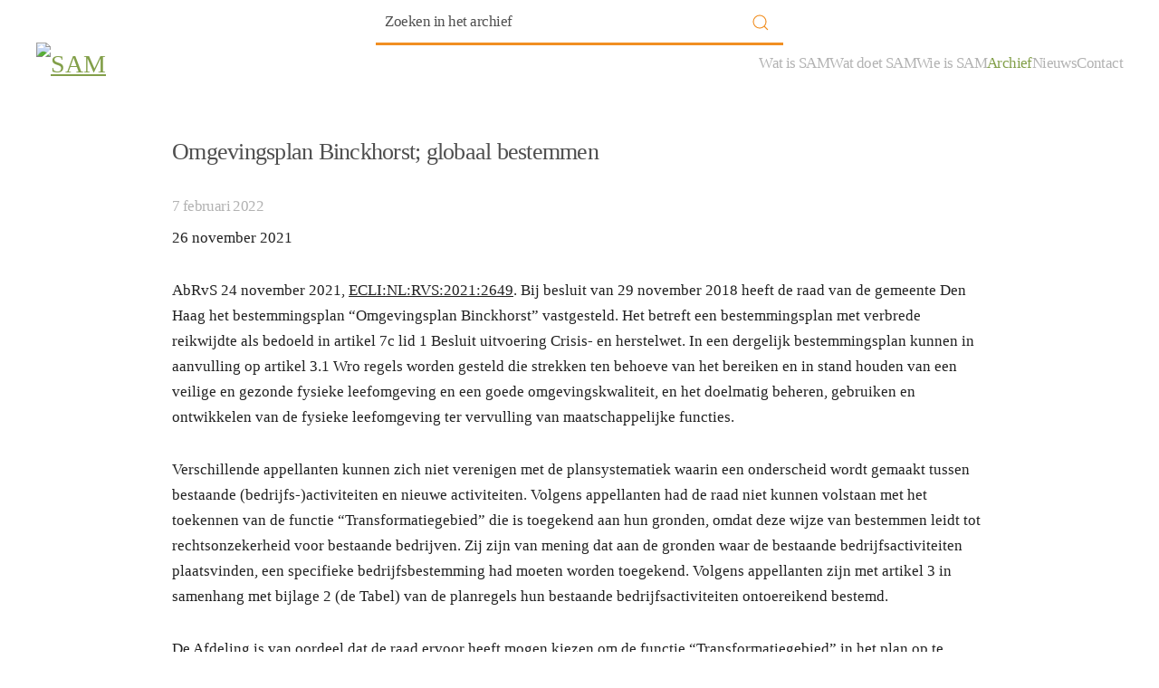

--- FILE ---
content_type: text/html; charset=UTF-8
request_url: https://sam-advocaten.nl/in-het-archief/omgevingsplan-binckhorst-globaal-bestemmen/
body_size: 10661
content:

<!DOCTYPE html>
<html lang="nl-NL" prefix="og: https://ogp.me/ns#">
    <head>
        <meta charset="UTF-8">
        <meta name="viewport" content="width=device-width, initial-scale=1">
        <link rel="icon" href="/wp-content/uploads/2022/02/favicon.png" sizes="any">
                <link rel="apple-touch-icon" href="/wp-content/uploads/2022/02/favicon.png">
                
<!-- Search Engine Optimization door Rank Math - https://rankmath.com/ -->
<title>Omgevingsplan Binckhorst; globaal bestemmen - SAM advocaten</title>
<meta name="description" content="Bij besluit van 29 november 2018 heeft de raad van de gemeente Den Haag het bestemmingsplan &quot;Omgevingsplan Binckhorst&quot; vastgesteld."/>
<meta name="robots" content="index, follow, max-snippet:-1, max-video-preview:-1, max-image-preview:large"/>
<link rel="canonical" href="https://sam-advocaten.nl/in-het-archief/omgevingsplan-binckhorst-globaal-bestemmen/" />
<meta property="og:locale" content="nl_NL" />
<meta property="og:type" content="article" />
<meta property="og:title" content="Omgevingsplan Binckhorst; globaal bestemmen - SAM advocaten" />
<meta property="og:description" content="Bij besluit van 29 november 2018 heeft de raad van de gemeente Den Haag het bestemmingsplan &quot;Omgevingsplan Binckhorst&quot; vastgesteld." />
<meta property="og:url" content="https://sam-advocaten.nl/in-het-archief/omgevingsplan-binckhorst-globaal-bestemmen/" />
<meta property="og:site_name" content="SAM advocaten" />
<meta property="article:tag" content="bestemmingsplan" />
<meta property="article:tag" content="chw" />
<meta property="article:section" content="Archief" />
<meta property="article:published_time" content="2022-02-07T14:35:10+01:00" />
<meta name="twitter:card" content="summary_large_image" />
<meta name="twitter:title" content="Omgevingsplan Binckhorst; globaal bestemmen - SAM advocaten" />
<meta name="twitter:description" content="Bij besluit van 29 november 2018 heeft de raad van de gemeente Den Haag het bestemmingsplan &quot;Omgevingsplan Binckhorst&quot; vastgesteld." />
<meta name="twitter:label1" content="Geschreven door" />
<meta name="twitter:data1" content="jenita_samadvocaten" />
<meta name="twitter:label2" content="Tijd om te lezen" />
<meta name="twitter:data2" content="1 minuut" />
<script type="application/ld+json" class="rank-math-schema">{"@context":"https://schema.org","@graph":[{"@type":["Corporation","Organization"],"@id":"https://sam-advocaten.nl/#organization","name":"SAM advocaten","url":"https://sam-advocaten.nl"},{"@type":"WebSite","@id":"https://sam-advocaten.nl/#website","url":"https://sam-advocaten.nl","name":"SAM advocaten","publisher":{"@id":"https://sam-advocaten.nl/#organization"},"inLanguage":"nl-NL"},{"@type":"WebPage","@id":"https://sam-advocaten.nl/in-het-archief/omgevingsplan-binckhorst-globaal-bestemmen/#webpage","url":"https://sam-advocaten.nl/in-het-archief/omgevingsplan-binckhorst-globaal-bestemmen/","name":"Omgevingsplan Binckhorst; globaal bestemmen - SAM advocaten","datePublished":"2022-02-07T14:35:10+01:00","dateModified":"2022-02-07T14:35:10+01:00","isPartOf":{"@id":"https://sam-advocaten.nl/#website"},"inLanguage":"nl-NL"},{"@type":"Person","@id":"https://sam-advocaten.nl/author/jenita_samadvocaten/","name":"jenita_samadvocaten","url":"https://sam-advocaten.nl/author/jenita_samadvocaten/","image":{"@type":"ImageObject","@id":"https://secure.gravatar.com/avatar/7b3c61b97cfbb4dd35085975d3efb8cd9f42b70c9d657bf3add89e4862bde1fa?s=96&amp;d=mm&amp;r=g","url":"https://secure.gravatar.com/avatar/7b3c61b97cfbb4dd35085975d3efb8cd9f42b70c9d657bf3add89e4862bde1fa?s=96&amp;d=mm&amp;r=g","caption":"jenita_samadvocaten","inLanguage":"nl-NL"},"sameAs":["https://sam-advocaten.nl"],"worksFor":{"@id":"https://sam-advocaten.nl/#organization"}},{"@type":"BlogPosting","headline":"Omgevingsplan Binckhorst; globaal bestemmen - SAM advocaten","datePublished":"2022-02-07T14:35:10+01:00","dateModified":"2022-02-07T14:35:10+01:00","articleSection":"Archief","author":{"@id":"https://sam-advocaten.nl/author/jenita_samadvocaten/","name":"jenita_samadvocaten"},"publisher":{"@id":"https://sam-advocaten.nl/#organization"},"description":"Bij besluit van 29 november 2018 heeft de raad van de gemeente Den Haag het bestemmingsplan &quot;Omgevingsplan Binckhorst&quot; vastgesteld.","name":"Omgevingsplan Binckhorst; globaal bestemmen - SAM advocaten","@id":"https://sam-advocaten.nl/in-het-archief/omgevingsplan-binckhorst-globaal-bestemmen/#richSnippet","isPartOf":{"@id":"https://sam-advocaten.nl/in-het-archief/omgevingsplan-binckhorst-globaal-bestemmen/#webpage"},"inLanguage":"nl-NL","mainEntityOfPage":{"@id":"https://sam-advocaten.nl/in-het-archief/omgevingsplan-binckhorst-globaal-bestemmen/#webpage"}}]}</script>
<!-- /Rank Math WordPress SEO plugin -->

<link rel="alternate" type="application/rss+xml" title="SAM advocaten &raquo; feed" href="https://sam-advocaten.nl/feed/" />
<link rel="alternate" type="application/rss+xml" title="SAM advocaten &raquo; reacties feed" href="https://sam-advocaten.nl/comments/feed/" />
<link rel="alternate" title="oEmbed (JSON)" type="application/json+oembed" href="https://sam-advocaten.nl/wp-json/oembed/1.0/embed?url=https%3A%2F%2Fsam-advocaten.nl%2Fin-het-archief%2Fomgevingsplan-binckhorst-globaal-bestemmen%2F" />
<link rel="alternate" title="oEmbed (XML)" type="text/xml+oembed" href="https://sam-advocaten.nl/wp-json/oembed/1.0/embed?url=https%3A%2F%2Fsam-advocaten.nl%2Fin-het-archief%2Fomgevingsplan-binckhorst-globaal-bestemmen%2F&#038;format=xml" />
<style id='wp-img-auto-sizes-contain-inline-css' type='text/css'>
img:is([sizes=auto i],[sizes^="auto," i]){contain-intrinsic-size:3000px 1500px}
/*# sourceURL=wp-img-auto-sizes-contain-inline-css */
</style>

<style id='wp-emoji-styles-inline-css' type='text/css'>

	img.wp-smiley, img.emoji {
		display: inline !important;
		border: none !important;
		box-shadow: none !important;
		height: 1em !important;
		width: 1em !important;
		margin: 0 0.07em !important;
		vertical-align: -0.1em !important;
		background: none !important;
		padding: 0 !important;
	}
/*# sourceURL=wp-emoji-styles-inline-css */
</style>
<link rel='stylesheet' id='wp-block-library-css' href='https://sam-advocaten.nl/wp-includes/css/dist/block-library/style.min.css?ver=6.9' type='text/css' media='all' />
<style id='global-styles-inline-css' type='text/css'>
:root{--wp--preset--aspect-ratio--square: 1;--wp--preset--aspect-ratio--4-3: 4/3;--wp--preset--aspect-ratio--3-4: 3/4;--wp--preset--aspect-ratio--3-2: 3/2;--wp--preset--aspect-ratio--2-3: 2/3;--wp--preset--aspect-ratio--16-9: 16/9;--wp--preset--aspect-ratio--9-16: 9/16;--wp--preset--color--black: #000000;--wp--preset--color--cyan-bluish-gray: #abb8c3;--wp--preset--color--white: #ffffff;--wp--preset--color--pale-pink: #f78da7;--wp--preset--color--vivid-red: #cf2e2e;--wp--preset--color--luminous-vivid-orange: #ff6900;--wp--preset--color--luminous-vivid-amber: #fcb900;--wp--preset--color--light-green-cyan: #7bdcb5;--wp--preset--color--vivid-green-cyan: #00d084;--wp--preset--color--pale-cyan-blue: #8ed1fc;--wp--preset--color--vivid-cyan-blue: #0693e3;--wp--preset--color--vivid-purple: #9b51e0;--wp--preset--gradient--vivid-cyan-blue-to-vivid-purple: linear-gradient(135deg,rgb(6,147,227) 0%,rgb(155,81,224) 100%);--wp--preset--gradient--light-green-cyan-to-vivid-green-cyan: linear-gradient(135deg,rgb(122,220,180) 0%,rgb(0,208,130) 100%);--wp--preset--gradient--luminous-vivid-amber-to-luminous-vivid-orange: linear-gradient(135deg,rgb(252,185,0) 0%,rgb(255,105,0) 100%);--wp--preset--gradient--luminous-vivid-orange-to-vivid-red: linear-gradient(135deg,rgb(255,105,0) 0%,rgb(207,46,46) 100%);--wp--preset--gradient--very-light-gray-to-cyan-bluish-gray: linear-gradient(135deg,rgb(238,238,238) 0%,rgb(169,184,195) 100%);--wp--preset--gradient--cool-to-warm-spectrum: linear-gradient(135deg,rgb(74,234,220) 0%,rgb(151,120,209) 20%,rgb(207,42,186) 40%,rgb(238,44,130) 60%,rgb(251,105,98) 80%,rgb(254,248,76) 100%);--wp--preset--gradient--blush-light-purple: linear-gradient(135deg,rgb(255,206,236) 0%,rgb(152,150,240) 100%);--wp--preset--gradient--blush-bordeaux: linear-gradient(135deg,rgb(254,205,165) 0%,rgb(254,45,45) 50%,rgb(107,0,62) 100%);--wp--preset--gradient--luminous-dusk: linear-gradient(135deg,rgb(255,203,112) 0%,rgb(199,81,192) 50%,rgb(65,88,208) 100%);--wp--preset--gradient--pale-ocean: linear-gradient(135deg,rgb(255,245,203) 0%,rgb(182,227,212) 50%,rgb(51,167,181) 100%);--wp--preset--gradient--electric-grass: linear-gradient(135deg,rgb(202,248,128) 0%,rgb(113,206,126) 100%);--wp--preset--gradient--midnight: linear-gradient(135deg,rgb(2,3,129) 0%,rgb(40,116,252) 100%);--wp--preset--font-size--small: 13px;--wp--preset--font-size--medium: 20px;--wp--preset--font-size--large: 36px;--wp--preset--font-size--x-large: 42px;--wp--preset--spacing--20: 0.44rem;--wp--preset--spacing--30: 0.67rem;--wp--preset--spacing--40: 1rem;--wp--preset--spacing--50: 1.5rem;--wp--preset--spacing--60: 2.25rem;--wp--preset--spacing--70: 3.38rem;--wp--preset--spacing--80: 5.06rem;--wp--preset--shadow--natural: 6px 6px 9px rgba(0, 0, 0, 0.2);--wp--preset--shadow--deep: 12px 12px 50px rgba(0, 0, 0, 0.4);--wp--preset--shadow--sharp: 6px 6px 0px rgba(0, 0, 0, 0.2);--wp--preset--shadow--outlined: 6px 6px 0px -3px rgb(255, 255, 255), 6px 6px rgb(0, 0, 0);--wp--preset--shadow--crisp: 6px 6px 0px rgb(0, 0, 0);}:where(.is-layout-flex){gap: 0.5em;}:where(.is-layout-grid){gap: 0.5em;}body .is-layout-flex{display: flex;}.is-layout-flex{flex-wrap: wrap;align-items: center;}.is-layout-flex > :is(*, div){margin: 0;}body .is-layout-grid{display: grid;}.is-layout-grid > :is(*, div){margin: 0;}:where(.wp-block-columns.is-layout-flex){gap: 2em;}:where(.wp-block-columns.is-layout-grid){gap: 2em;}:where(.wp-block-post-template.is-layout-flex){gap: 1.25em;}:where(.wp-block-post-template.is-layout-grid){gap: 1.25em;}.has-black-color{color: var(--wp--preset--color--black) !important;}.has-cyan-bluish-gray-color{color: var(--wp--preset--color--cyan-bluish-gray) !important;}.has-white-color{color: var(--wp--preset--color--white) !important;}.has-pale-pink-color{color: var(--wp--preset--color--pale-pink) !important;}.has-vivid-red-color{color: var(--wp--preset--color--vivid-red) !important;}.has-luminous-vivid-orange-color{color: var(--wp--preset--color--luminous-vivid-orange) !important;}.has-luminous-vivid-amber-color{color: var(--wp--preset--color--luminous-vivid-amber) !important;}.has-light-green-cyan-color{color: var(--wp--preset--color--light-green-cyan) !important;}.has-vivid-green-cyan-color{color: var(--wp--preset--color--vivid-green-cyan) !important;}.has-pale-cyan-blue-color{color: var(--wp--preset--color--pale-cyan-blue) !important;}.has-vivid-cyan-blue-color{color: var(--wp--preset--color--vivid-cyan-blue) !important;}.has-vivid-purple-color{color: var(--wp--preset--color--vivid-purple) !important;}.has-black-background-color{background-color: var(--wp--preset--color--black) !important;}.has-cyan-bluish-gray-background-color{background-color: var(--wp--preset--color--cyan-bluish-gray) !important;}.has-white-background-color{background-color: var(--wp--preset--color--white) !important;}.has-pale-pink-background-color{background-color: var(--wp--preset--color--pale-pink) !important;}.has-vivid-red-background-color{background-color: var(--wp--preset--color--vivid-red) !important;}.has-luminous-vivid-orange-background-color{background-color: var(--wp--preset--color--luminous-vivid-orange) !important;}.has-luminous-vivid-amber-background-color{background-color: var(--wp--preset--color--luminous-vivid-amber) !important;}.has-light-green-cyan-background-color{background-color: var(--wp--preset--color--light-green-cyan) !important;}.has-vivid-green-cyan-background-color{background-color: var(--wp--preset--color--vivid-green-cyan) !important;}.has-pale-cyan-blue-background-color{background-color: var(--wp--preset--color--pale-cyan-blue) !important;}.has-vivid-cyan-blue-background-color{background-color: var(--wp--preset--color--vivid-cyan-blue) !important;}.has-vivid-purple-background-color{background-color: var(--wp--preset--color--vivid-purple) !important;}.has-black-border-color{border-color: var(--wp--preset--color--black) !important;}.has-cyan-bluish-gray-border-color{border-color: var(--wp--preset--color--cyan-bluish-gray) !important;}.has-white-border-color{border-color: var(--wp--preset--color--white) !important;}.has-pale-pink-border-color{border-color: var(--wp--preset--color--pale-pink) !important;}.has-vivid-red-border-color{border-color: var(--wp--preset--color--vivid-red) !important;}.has-luminous-vivid-orange-border-color{border-color: var(--wp--preset--color--luminous-vivid-orange) !important;}.has-luminous-vivid-amber-border-color{border-color: var(--wp--preset--color--luminous-vivid-amber) !important;}.has-light-green-cyan-border-color{border-color: var(--wp--preset--color--light-green-cyan) !important;}.has-vivid-green-cyan-border-color{border-color: var(--wp--preset--color--vivid-green-cyan) !important;}.has-pale-cyan-blue-border-color{border-color: var(--wp--preset--color--pale-cyan-blue) !important;}.has-vivid-cyan-blue-border-color{border-color: var(--wp--preset--color--vivid-cyan-blue) !important;}.has-vivid-purple-border-color{border-color: var(--wp--preset--color--vivid-purple) !important;}.has-vivid-cyan-blue-to-vivid-purple-gradient-background{background: var(--wp--preset--gradient--vivid-cyan-blue-to-vivid-purple) !important;}.has-light-green-cyan-to-vivid-green-cyan-gradient-background{background: var(--wp--preset--gradient--light-green-cyan-to-vivid-green-cyan) !important;}.has-luminous-vivid-amber-to-luminous-vivid-orange-gradient-background{background: var(--wp--preset--gradient--luminous-vivid-amber-to-luminous-vivid-orange) !important;}.has-luminous-vivid-orange-to-vivid-red-gradient-background{background: var(--wp--preset--gradient--luminous-vivid-orange-to-vivid-red) !important;}.has-very-light-gray-to-cyan-bluish-gray-gradient-background{background: var(--wp--preset--gradient--very-light-gray-to-cyan-bluish-gray) !important;}.has-cool-to-warm-spectrum-gradient-background{background: var(--wp--preset--gradient--cool-to-warm-spectrum) !important;}.has-blush-light-purple-gradient-background{background: var(--wp--preset--gradient--blush-light-purple) !important;}.has-blush-bordeaux-gradient-background{background: var(--wp--preset--gradient--blush-bordeaux) !important;}.has-luminous-dusk-gradient-background{background: var(--wp--preset--gradient--luminous-dusk) !important;}.has-pale-ocean-gradient-background{background: var(--wp--preset--gradient--pale-ocean) !important;}.has-electric-grass-gradient-background{background: var(--wp--preset--gradient--electric-grass) !important;}.has-midnight-gradient-background{background: var(--wp--preset--gradient--midnight) !important;}.has-small-font-size{font-size: var(--wp--preset--font-size--small) !important;}.has-medium-font-size{font-size: var(--wp--preset--font-size--medium) !important;}.has-large-font-size{font-size: var(--wp--preset--font-size--large) !important;}.has-x-large-font-size{font-size: var(--wp--preset--font-size--x-large) !important;}
/*# sourceURL=global-styles-inline-css */
</style>

<style id='classic-theme-styles-inline-css' type='text/css'>
/*! This file is auto-generated */
.wp-block-button__link{color:#fff;background-color:#32373c;border-radius:9999px;box-shadow:none;text-decoration:none;padding:calc(.667em + 2px) calc(1.333em + 2px);font-size:1.125em}.wp-block-file__button{background:#32373c;color:#fff;text-decoration:none}
/*# sourceURL=/wp-includes/css/classic-themes.min.css */
</style>
<link href="https://sam-advocaten.nl/wp-content/themes/samadvocaten/css/theme.1.css?ver=1746099736" rel="stylesheet">
<link href="https://sam-advocaten.nl/wp-content/themes/samadvocaten/css/custom.css?ver=4.3.6" rel="stylesheet">
<link rel="https://api.w.org/" href="https://sam-advocaten.nl/wp-json/" /><link rel="alternate" title="JSON" type="application/json" href="https://sam-advocaten.nl/wp-json/wp/v2/posts/3489" /><link rel="EditURI" type="application/rsd+xml" title="RSD" href="https://sam-advocaten.nl/xmlrpc.php?rsd" />
<meta name="generator" content="WordPress 6.9" />
<link rel='shortlink' href='https://sam-advocaten.nl/?p=3489' />
<script src="https://sam-advocaten.nl/wp-content/themes/yootheme/packages/theme-cookie/app/cookie.min.js?ver=4.3.6" defer></script>
<script src="https://sam-advocaten.nl/wp-content/themes/yootheme/vendor/assets/uikit/dist/js/uikit.min.js?ver=4.3.6"></script>
<script src="https://sam-advocaten.nl/wp-content/themes/yootheme/vendor/assets/uikit/dist/js/uikit-icons.min.js?ver=4.3.6"></script>
<script src="https://sam-advocaten.nl/wp-content/themes/yootheme/js/theme.js?ver=4.3.6"></script>
<script>window.yootheme ||= {}; var $theme = yootheme.theme = {"i18n":{"close":{"label":"Close"},"totop":{"label":"Back to top"},"marker":{"label":"Open"},"navbarToggleIcon":{"label":"Open menu"},"paginationPrevious":{"label":"Previous page"},"paginationNext":{"label":"Next page"},"searchIcon":{"toggle":"Open Search","submit":"Submit Search"},"slider":{"next":"Next slide","previous":"Previous slide","slideX":"Slide %s","slideLabel":"%s of %s"},"slideshow":{"next":"Next slide","previous":"Previous slide","slideX":"Slide %s","slideLabel":"%s of %s"},"lightboxPanel":{"next":"Next slide","previous":"Previous slide","slideLabel":"%s of %s","close":"Close"}},"cookie":{"mode":"consent","template":"<div class=\"tm-cookie-banner uk-section uk-section-xsmall uk-section-muted uk-position-bottom uk-position-fixed\">\n        <div class=\"uk-container uk-container-expand uk-text-center\">\n\n            <p>De website van SAM advocaten maakt gebruik van cookies. Klik je op accepteren? Dan stem je toe dat wij functionele en analytische cookies plaatsen. <br \/>Lees meer hierover in onze <a href=\"https:\/\/sam-advocaten.nl\/privacyverklaring\/\">privacyverklaring<\/a><\/p>\n                            <button type=\"button\" class=\"js-accept uk-button uk-button-secondary uk-margin-small-left\" data-uk-toggle=\"target: !.uk-section; animation: true\">Accepteren<\/button>\n            \n                        <button type=\"button\" class=\"js-reject uk-button uk-button-primary uk-margin-small-left\" data-uk-toggle=\"target: !.uk-section; animation: true\">Nee, bedankt<\/button>\n            \n        <\/div>\n    <\/div>","position":"bottom"}};</script>
<link rel="icon" href="/wp-content/uploads/2022/02/favicon.png" sizes="any">
<link rel="apple-touch-icon" href="/wp-content/uploads/2022/02/favicon.png">
    </head>
    <body class="wp-singular post-template-default single single-post postid-3489 single-format-standard wp-theme-yootheme wp-child-theme-samadvocaten ">

        
        <div class="uk-hidden-visually uk-notification uk-notification-top-left uk-width-auto">
            <div class="uk-notification-message">
                <a href="#tm-main">Skip to main content</a>
            </div>
        </div>

        
        
        <div class="tm-page">

                        


<header class="tm-header-mobile uk-hidden@m tm-header-overlay" uk-header uk-inverse="target: .uk-navbar-container; sel-active: .uk-navbar-transparent">


    
        <div class="uk-navbar-container uk-navbar-transparent">

            <div class="uk-container uk-container-expand">
                <nav class="uk-navbar" uk-navbar="{&quot;align&quot;:&quot;left&quot;,&quot;container&quot;:&quot;.tm-header-mobile&quot;,&quot;boundary&quot;:&quot;.tm-header-mobile .uk-navbar-container&quot;}">

                                        <div class="uk-navbar-left">

                                                    <a href="https://sam-advocaten.nl/" aria-label="Terug naar de homepage" class="uk-logo uk-navbar-item">
    <img alt="SAM" loading="eager" width="100" height="100" src="/wp-content/uploads/2021/12/logosammobiel.svg"></a>                        
                        
                    </div>
                    
                    
                                        <div class="uk-navbar-right">

                                                    <a uk-toggle href="#tm-dialog-mobile" class="uk-navbar-toggle uk-navbar-toggle-animate">

        
        <div uk-navbar-toggle-icon></div>

        
    </a>                        
                        
                    </div>
                    
                </nav>
            </div>

        </div>

    



    
    
        <div id="tm-dialog-mobile" class="uk-dropbar uk-dropbar-top" uk-drop="{&quot;clsDrop&quot;:&quot;uk-dropbar&quot;,&quot;flip&quot;:&quot;false&quot;,&quot;container&quot;:&quot;.tm-header-mobile&quot;,&quot;target-y&quot;:&quot;.tm-header-mobile .uk-navbar-container&quot;,&quot;mode&quot;:&quot;click&quot;,&quot;target-x&quot;:&quot;.tm-header-mobile .uk-navbar-container&quot;,&quot;stretch&quot;:true,&quot;pos&quot;:&quot;bottom-left&quot;,&quot;bgScroll&quot;:&quot;false&quot;,&quot;animation&quot;:&quot;reveal-top&quot;,&quot;animateOut&quot;:true,&quot;duration&quot;:300,&quot;toggle&quot;:&quot;false&quot;}">

        <div class="tm-height-min-1-1 uk-flex uk-flex-column">

            
                        <div class="uk-margin-auto-bottom">
                
<div class="uk-panel widget widget_nav_menu" id="nav_menu-2">

    
    
<ul class="uk-nav uk-nav-default">
    
	<li class="menu-item menu-item-type-post_type menu-item-object-page menu-item-home"><a href="https://sam-advocaten.nl/" title="Wat is SAM"> Wat is SAM</a></li>
	<li class="menu-item menu-item-type-post_type menu-item-object-page"><a href="https://sam-advocaten.nl/wat-doet-sam/" title="Wat doen we?"> Wat doet SAM</a></li>
	<li class="menu-item menu-item-type-post_type menu-item-object-page"><a href="https://sam-advocaten.nl/de-advcoaten-van-sam/" title="De superspecialisten"> Wie is SAM</a></li>
	<li class="menu-item menu-item-type-post_type menu-item-object-page current_page_parent uk-active"><a href="https://sam-advocaten.nl/in-het-archief/" title="Het uitgebreide archief"> Archief</a></li>
	<li class="menu-item menu-item-type-post_type menu-item-object-page"><a href="https://sam-advocaten.nl/nieuws/" title="Het laatste nieuws"> Nieuws</a></li>
	<li class="menu-item menu-item-type-post_type menu-item-object-page"><a href="https://sam-advocaten.nl/contact/" title="Neem contact op"> Contact</a></li></ul>

</div>
            </div>
            
            
        </div>

    </div>
    

</header>




<header class="tm-header uk-visible@m tm-header-overlay" uk-header uk-inverse="target: .uk-navbar-container, .tm-headerbar; sel-active: .uk-navbar-transparent, .tm-headerbar">



    
        <div class="uk-navbar-container uk-navbar-transparent">

            <div class="uk-container">
                <nav class="uk-navbar" uk-navbar="{&quot;align&quot;:&quot;left&quot;,&quot;container&quot;:&quot;.tm-header&quot;,&quot;boundary&quot;:&quot;.tm-header .uk-navbar-container&quot;}">

                                        <div class="uk-navbar-left">

                                                    <a href="https://sam-advocaten.nl/" aria-label="Terug naar de homepage" class="uk-logo uk-navbar-item">
    <img alt="SAM" loading="eager" width="320" height="115" src="/wp-content/uploads/2022/01/logosamheader.svg"></a>                        
                        
                        
                    </div>
                    
                    
                                        <div class="uk-navbar-right">

                                                    
<ul class="uk-navbar-nav">
    
	<li class="menu-item menu-item-type-post_type menu-item-object-page menu-item-home"><a href="https://sam-advocaten.nl/" title="Wat is SAM"> Wat is SAM</a></li>
	<li class="menu-item menu-item-type-post_type menu-item-object-page"><a href="https://sam-advocaten.nl/wat-doet-sam/" title="Wat doen we?"> Wat doet SAM</a></li>
	<li class="menu-item menu-item-type-post_type menu-item-object-page"><a href="https://sam-advocaten.nl/de-advcoaten-van-sam/" title="De superspecialisten"> Wie is SAM</a></li>
	<li class="menu-item menu-item-type-post_type menu-item-object-page current_page_parent uk-active"><a href="https://sam-advocaten.nl/in-het-archief/" title="Het uitgebreide archief"> Archief</a></li>
	<li class="menu-item menu-item-type-post_type menu-item-object-page"><a href="https://sam-advocaten.nl/nieuws/" title="Het laatste nieuws"> Nieuws</a></li>
	<li class="menu-item menu-item-type-post_type menu-item-object-page"><a href="https://sam-advocaten.nl/contact/" title="Neem contact op"> Contact</a></li></ul>
                        
                                                                            
                    </div>
                    
                </nav>
            </div>

        </div>

    







</header>

            
            
            <main id="tm-main" >

                <!-- Builder #template-jt_dpcEP -->
<div class="uk-section-default uk-inverse-dark uk-section uk-padding-remove-top">
    
        
        
        
            
                                <div class="uk-container">                
                    <div class="uk-grid tm-grid-expand uk-child-width-1-1 uk-grid-margin">
<div class="uk-width-1-1">
    
        
            
            
            
                
                    
<div class="uk-width-large uk-margin-auto">
    <form id="search-0" action="https://sam-advocaten.nl" method="get" role="search" class="uk-search uk-search-default uk-width-1-1">
                <button uk-search-icon class="uk-search-icon-flip" type="submit"></button>        
        <input name="s" type="search" placeholder="Zoeken" class="uk-search-input" required aria-label="Zoeken">
    </form>
</div>
                
            
        
    
</div></div>
                                </div>                
            
        
    
</div>
<div class="uk-section-default uk-section uk-section-xsmall">
    
        
        
        
            
                                <div class="uk-container uk-container-small">                
                    <div class="uk-grid tm-grid-expand uk-child-width-1-1 uk-grid-margin">
<div class="uk-width-1-1">
    
        
            
            
            
                
                    
<h1 class="uk-h4 uk-text-left">        Omgevingsplan Binckhorst; globaal bestemmen    </h1><div><div class="addthis_inline_share_toolbox_lnu1"></div>
            </div><div class="uk-panel uk-text-meta uk-margin"><time datetime="2022-02-07T14:35:10+01:00">7 februari 2022</time></div><div class="uk-panel uk-margin"><p>26 november 2021</p>
<p>AbRvS 24 november 2021, <a title="Uitspraak 24 november 2021" href="http://deeplink.rechtspraak.nl/uitspraak?id=ECLI:NL:RVS:2021:2649" target="_blank" rel="noopener">ECLI:NL:RVS:2021:2649</a>. Bij besluit van 29 november 2018 heeft de raad van de gemeente Den Haag het bestemmingsplan &#8220;Omgevingsplan Binckhorst&#8221; vastgesteld. Het betreft een bestemmingsplan met verbrede reikwijdte als bedoeld in artikel 7c lid 1 Besluit uitvoering Crisis- en herstelwet. In een dergelijk bestemmingsplan kunnen in aanvulling op artikel 3.1 Wro regels worden gesteld die strekken ten behoeve van het bereiken en in stand houden van een veilige en gezonde fysieke leefomgeving en een goede omgevingskwaliteit, en het doelmatig beheren, gebruiken en ontwikkelen van de fysieke leefomgeving ter vervulling van maatschappelijke functies.</p>
<p>Verschillende appellanten kunnen zich niet verenigen met de plansystematiek waarin een onderscheid wordt gemaakt tussen bestaande (bedrijfs-)activiteiten en nieuwe activiteiten. Volgens appellanten had de raad niet kunnen volstaan met het toekennen van de functie “Transformatiegebied” die is toegekend aan hun gronden, omdat deze wijze van bestemmen leidt tot rechtsonzekerheid voor bestaande bedrijven. Zij zijn van mening dat aan de gronden waar de bestaande bedrijfsactiviteiten plaatsvinden, een specifieke bedrijfsbestemming had moeten worden toegekend. Volgens appellanten zijn met artikel 3 in samenhang met bijlage 2 (de Tabel) van de planregels hun bestaande bedrijfsactiviteiten ontoereikend bestemd.</p>
<p>De Afdeling is van oordeel dat de raad ervoor heeft mogen kiezen om de functie &#8220;Transformatiegebied&#8221; in het plan op te nemen. Gelet op artikel 3 van de planregels en de Tabel is de Afdeling van oordeel dat met deze planregeling in beginsel voldoende duidelijk wordt weergegeven welke bestaande bedrijfsactiviteiten zijn toegestaan en kunnen worden voortgezet, zodat de planregeling daarmee voldoende rechtszekerheid biedt. Dit geldt echter niet voor de situatie als een specifieke beschrijving van de &#8220;Aard van de activiteit&#8221; in de Tabel ontbreekt en ook uit de titel van het betreffende onderdeel van de Tabel onvoldoende duidelijk is welke activiteit is toegestaan.</p>
<p>Bij het onderdeel &#8220;Het exploiteren van een bestaand bedrijf (bedrijven met een maximale richtafstand van 10 meter voor geluid en 30 meter voor geur en gevaar)&#8221; is dit onder ander het geval. In dit onderdeel is niet inzichtelijk gemaakt welke type bedrijven dit betreft. Ook anderszins is in de planregels niet geregeld (zoals bijvoorbeeld door middel van een lijst of staat van bedrijfsactiviteiten) op welke type bedrijven is gedoeld. In zoverre is de planregeling in strijd met de te betrachten zorgvuldigheid en in strijd met het rechtszekerheidsbeginsel.</p>
<p><em>Voor meer informatie kunt u contact opnemen met <a title="Stuur een e-mail aan Rob Wertheim" href="mailto:rob.wertheim@sam-advocaten.nl?subject=Reactie%20op%20artikel%20in%20Omgevingsflits%20336" target="_self" rel="noopener">Rob</a></em></p></div><hr class="uk-divider-small uk-margin-medium uk-margin-remove-top"><div class="uk-panel uk-text-meta uk-margin">tags: <a href="https://sam-advocaten.nl/tag/bestemmingsplan/" rel="tag">bestemmingsplan</a>, <a href="https://sam-advocaten.nl/tag/chw/" rel="tag">chw</a></div>
<div class="uk-margin-medium uk-margin-remove-bottom uk-text-center">
    <ul class="uk-pagination uk-margin-remove-bottom uk-flex-center" uk-margin>
    
        
                        <li>
            
                <a href="https://sam-advocaten.nl/in-het-archief/reactieve-aanwijzing-bestemmingsplan-hoek-van-holland-buitengebied-sneuvelt-opnieuw/"><span uk-pagination-previous></span> Vorige</a>
            </li>

        
        
                        <li>
            
                <a href="https://sam-advocaten.nl/in-het-archief/inzet-bedrijf-voor-externe-saldering-alleen-mogelijk-als-natuurwaarden-op-andere-wijzen-zijn-geborgd/">Volgende <span uk-pagination-next></span></a>
            </li>

        
    
    </ul>
</div>
<div class="uk-margin uk-margin-remove-top">
    
    
        
        
<a class="el-content uk-link-text" href="/in-het-archief/">
    
        Terug naar overzicht    
    
</a>

        
    
    
</div>

                
            
        
    
</div></div>
                                </div>                
            
        
    
</div>        
            </main>

            
                        <footer>
                <!-- Builder #footer -->
<div class="uk-section-primary uk-section uk-section-xsmall">
    
        
        
        
            
                                <div class="uk-container uk-container-xlarge">                
                    <div class="uk-grid tm-grid-expand uk-grid-margin" uk-grid>
<div class="uk-grid-item-match uk-flex-middle uk-width-1-4@m">
    
        
            
            
                        <div class="uk-panel uk-width-1-1">            
                
                    
<h2 class="uk-h5 uk-text-emphasis">        <span>Sluit je aan bij de</span><br /><span>800+ abonnees </span><br /><span>en schrijf je in voor de</span><br /><span>wekelijkse Omgevingsflits:</span>    </h2>
                
                        </div>            
        
    
</div>
<div class="uk-width-1-2@m">
    
        
            
            
            
                
                    <div><!-- Begin Mailchimp Signup Form -->
<link href="//cdn-images.mailchimp.com/embedcode/classic-071822.css" rel="stylesheet" type="text/css">
<style type="text/css">
	#mc_embed_signup{background:#fff; clear:left; font:14px Helvetica,Arial,sans-serif;  width:600px;}
	/* Add your own Mailchimp form style overrides in your site stylesheet or in this style block.
	   We recommend moving this block and the preceding CSS link to the HEAD of your HTML file. */
</style>
<div id="mc_embed_signup">
    <form action="https://sam-advocaten.us14.list-manage.com/subscribe/post?u=30cbbe2119dc3f6359affaa29&amp;id=629709aa02&amp;f_id=00bea7e0f0" method="post" id="mc-embedded-subscribe-form" name="mc-embedded-subscribe-form" class="validate" target="_blank" novalidate>
        <div id="mc_embed_signup_scroll">
        
        <div class="indicates-required"><span class="asterisk">*</span> indicates required</div>
<div class="mc-field-group">
	<label for="mce-EMAIL">Email Address  <span class="asterisk">*</span>
</label>
	<input type="email" value="" name="EMAIL" class="required email" id="mce-EMAIL" required>
	<span id="mce-EMAIL-HELPERTEXT" class="helper_text"></span>
</div>
<div class="mc-field-group">
	<label for="mce-FNAME">Voornaam </label>
	<input type="text" value="" name="FNAME" class="" id="mce-FNAME">
	<span id="mce-FNAME-HELPERTEXT" class="helper_text"></span>
</div>
<div class="mc-field-group">
	<label for="mce-LNAME">Achternaam </label>
	<input type="text" value="" name="LNAME" class="" id="mce-LNAME">
	<span id="mce-LNAME-HELPERTEXT" class="helper_text"></span>
</div>
	<div id="mce-responses" class="clear foot">
		<div class="response" id="mce-error-response" style="display:none"></div>
		<div class="response" id="mce-success-response" style="display:none"></div>
	</div>    <!-- real people should not fill this in and expect good things - do not remove this or risk form bot signups-->
    <div style="position: absolute; left: -5000px;" aria-hidden="true"><input type="text" name="b_30cbbe2119dc3f6359affaa29_629709aa02" tabindex="-1" value=""></div>
        <div class="optionalParent">
            <div class="clear foot">
                <input type="submit" value="Subscribe" name="subscribe" id="mc-embedded-subscribe" class="button">
                <p class="brandingLogo"><a href="http://eepurl.com/ikI8AP" title="Mailchimp - email marketing made easy and fun"><img src="https://eep.io/mc-cdn-images/template_images/branding_logo_text_dark_dtp.svg"></a></p>
            </div>
        </div>
    </div>
</form>
</div>
<script type='text/javascript' src='//s3.amazonaws.com/downloads.mailchimp.com/js/mc-validate.js'></script><script type='text/javascript'>(function($) {window.fnames = new Array(); window.ftypes = new Array();fnames[0]='EMAIL';ftypes[0]='email';fnames[1]='FNAME';ftypes[1]='text';fnames[2]='LNAME';ftypes[2]='text';}(jQuery));var $mcj = jQuery.noConflict(true);</script>
<!--End mc_embed_signup--></div>
                
            
        
    
</div>
<div class="uk-grid-item-match uk-flex-middle uk-width-1-4@m">
    
        
            
            
                        <div class="uk-panel uk-width-1-1">            
                
                    
<div class="uk-h6 uk-text-muted uk-margin-small uk-text-center">        Volg ons:    </div>
<div class="uk-margin-small uk-margin-remove-top uk-text-center" uk-scrollspy="target: [uk-scrollspy-class];">    <div class="uk-child-width-auto uk-grid-small uk-flex-inline" uk-grid>
            <div>
<a class="el-link uk-link-muted" href="https://twitter.com/samadvocaten" rel="noreferrer"><span uk-icon="icon: twitter; width: 25; height: 25;"></span></a></div>
            <div>
<a class="el-link uk-link-muted" href="https://www.linkedin.com/company/sam-advocaten/" rel="noreferrer"><span uk-icon="icon: linkedin; width: 25; height: 25;"></span></a></div>
    
    </div></div>
                
                        </div>            
        
    
</div></div>
                                </div>                
            
        
    
</div>
<div class="uk-section-secondary uk-preserve-color uk-section uk-section-xsmall uk-padding-remove-top uk-padding-remove-bottom">
    
        
        
        
            
                                <div class="uk-container uk-container-xlarge">                
                    <div class="uk-grid tm-grid-expand uk-grid-row-small uk-grid-margin-small" uk-grid>
<div class="uk-grid-item-match uk-flex-middle uk-width-expand@l">
    
        
            
            
                        <div class="uk-panel uk-width-1-1">            
                
                    
                
                        </div>            
        
    
</div>
<div class="uk-grid-item-match uk-flex-middle uk-width-auto@l uk-flex-first@l">
    
        
            
            
                        <div class="uk-panel uk-width-1-1">            
                
                    <div class="uk-panel uk-text-small uk-margin uk-text-left@m"><p>©2022 - <script> document.currentScript.insertAdjacentHTML('afterend', '<time datetime="' + new Date().toJSON() + '">' + new Intl.DateTimeFormat(document.documentElement.lang, {year: 'numeric'}).format() + '</time>'); </script> SAM advocaten. Mogelijk gemaakt door <a class="uk-link-text" href="http://www.webconfetti.nl">Webconfetti</a>.</p></div>
                
                        </div>            
        
    
</div>
<div class="uk-grid-item-match uk-flex-middle uk-width-expand@l">
    
        
            
            
                        <div class="uk-panel uk-width-1-1">            
                
                    
<div class="uk-text-right@l uk-text-left">
    <ul class="uk-margin-remove-bottom uk-subnav uk-flex-right@l uk-flex-left">        <li class="el-item ">
    <a class="el-link" href="https://sam-advocaten.nl/privacyverklaring/">Privacyverklaring</a></li>
        </ul>
</div>
                
                        </div>            
        
    
</div></div>
                                </div>                
            
        
    
</div>            </footer>
            
        </div>

        
        <script type="speculationrules">
{"prefetch":[{"source":"document","where":{"and":[{"href_matches":"/*"},{"not":{"href_matches":["/wp-*.php","/wp-admin/*","/wp-content/uploads/*","/wp-content/*","/wp-content/plugins/*","/wp-content/themes/samadvocaten/*","/wp-content/themes/yootheme/*","/*\\?(.+)"]}},{"not":{"selector_matches":"a[rel~=\"nofollow\"]"}},{"not":{"selector_matches":".no-prefetch, .no-prefetch a"}}]},"eagerness":"conservative"}]}
</script>
<script type="text/javascript">
	document.getElementsByClassName("uk-search-input")[0].placeholder="Zoeken in het archief";
</script><script id="wp-emoji-settings" type="application/json">
{"baseUrl":"https://s.w.org/images/core/emoji/17.0.2/72x72/","ext":".png","svgUrl":"https://s.w.org/images/core/emoji/17.0.2/svg/","svgExt":".svg","source":{"concatemoji":"https://sam-advocaten.nl/wp-includes/js/wp-emoji-release.min.js?ver=6.9"}}
</script>
<script type="module">
/* <![CDATA[ */
/*! This file is auto-generated */
const a=JSON.parse(document.getElementById("wp-emoji-settings").textContent),o=(window._wpemojiSettings=a,"wpEmojiSettingsSupports"),s=["flag","emoji"];function i(e){try{var t={supportTests:e,timestamp:(new Date).valueOf()};sessionStorage.setItem(o,JSON.stringify(t))}catch(e){}}function c(e,t,n){e.clearRect(0,0,e.canvas.width,e.canvas.height),e.fillText(t,0,0);t=new Uint32Array(e.getImageData(0,0,e.canvas.width,e.canvas.height).data);e.clearRect(0,0,e.canvas.width,e.canvas.height),e.fillText(n,0,0);const a=new Uint32Array(e.getImageData(0,0,e.canvas.width,e.canvas.height).data);return t.every((e,t)=>e===a[t])}function p(e,t){e.clearRect(0,0,e.canvas.width,e.canvas.height),e.fillText(t,0,0);var n=e.getImageData(16,16,1,1);for(let e=0;e<n.data.length;e++)if(0!==n.data[e])return!1;return!0}function u(e,t,n,a){switch(t){case"flag":return n(e,"\ud83c\udff3\ufe0f\u200d\u26a7\ufe0f","\ud83c\udff3\ufe0f\u200b\u26a7\ufe0f")?!1:!n(e,"\ud83c\udde8\ud83c\uddf6","\ud83c\udde8\u200b\ud83c\uddf6")&&!n(e,"\ud83c\udff4\udb40\udc67\udb40\udc62\udb40\udc65\udb40\udc6e\udb40\udc67\udb40\udc7f","\ud83c\udff4\u200b\udb40\udc67\u200b\udb40\udc62\u200b\udb40\udc65\u200b\udb40\udc6e\u200b\udb40\udc67\u200b\udb40\udc7f");case"emoji":return!a(e,"\ud83e\u1fac8")}return!1}function f(e,t,n,a){let r;const o=(r="undefined"!=typeof WorkerGlobalScope&&self instanceof WorkerGlobalScope?new OffscreenCanvas(300,150):document.createElement("canvas")).getContext("2d",{willReadFrequently:!0}),s=(o.textBaseline="top",o.font="600 32px Arial",{});return e.forEach(e=>{s[e]=t(o,e,n,a)}),s}function r(e){var t=document.createElement("script");t.src=e,t.defer=!0,document.head.appendChild(t)}a.supports={everything:!0,everythingExceptFlag:!0},new Promise(t=>{let n=function(){try{var e=JSON.parse(sessionStorage.getItem(o));if("object"==typeof e&&"number"==typeof e.timestamp&&(new Date).valueOf()<e.timestamp+604800&&"object"==typeof e.supportTests)return e.supportTests}catch(e){}return null}();if(!n){if("undefined"!=typeof Worker&&"undefined"!=typeof OffscreenCanvas&&"undefined"!=typeof URL&&URL.createObjectURL&&"undefined"!=typeof Blob)try{var e="postMessage("+f.toString()+"("+[JSON.stringify(s),u.toString(),c.toString(),p.toString()].join(",")+"));",a=new Blob([e],{type:"text/javascript"});const r=new Worker(URL.createObjectURL(a),{name:"wpTestEmojiSupports"});return void(r.onmessage=e=>{i(n=e.data),r.terminate(),t(n)})}catch(e){}i(n=f(s,u,c,p))}t(n)}).then(e=>{for(const n in e)a.supports[n]=e[n],a.supports.everything=a.supports.everything&&a.supports[n],"flag"!==n&&(a.supports.everythingExceptFlag=a.supports.everythingExceptFlag&&a.supports[n]);var t;a.supports.everythingExceptFlag=a.supports.everythingExceptFlag&&!a.supports.flag,a.supports.everything||((t=a.source||{}).concatemoji?r(t.concatemoji):t.wpemoji&&t.twemoji&&(r(t.twemoji),r(t.wpemoji)))});
//# sourceURL=https://sam-advocaten.nl/wp-includes/js/wp-emoji-loader.min.js
/* ]]> */
</script>
    </body>
</html>


<!-- Page cached by LiteSpeed Cache 7.7 on 2026-01-16 09:52:37 -->